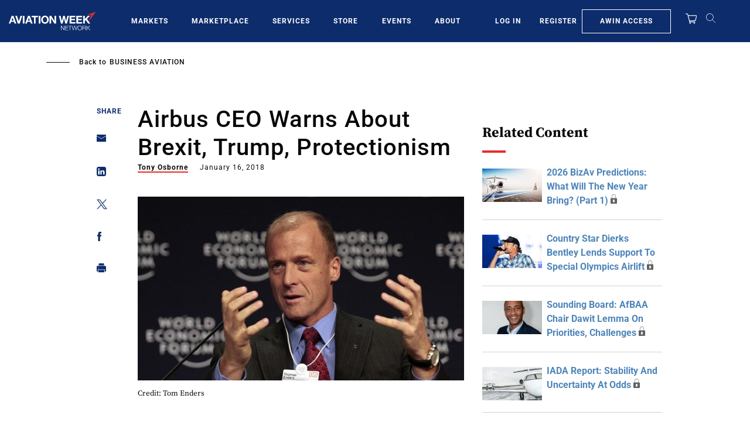

--- FILE ---
content_type: text/javascript; charset=UTF-8
request_url: https://aviationweek.com/awn/api/visitor-info?format=js
body_size: -277
content:
var awnVisitorInfo = {"ipAddress":"18.117.220.0"};